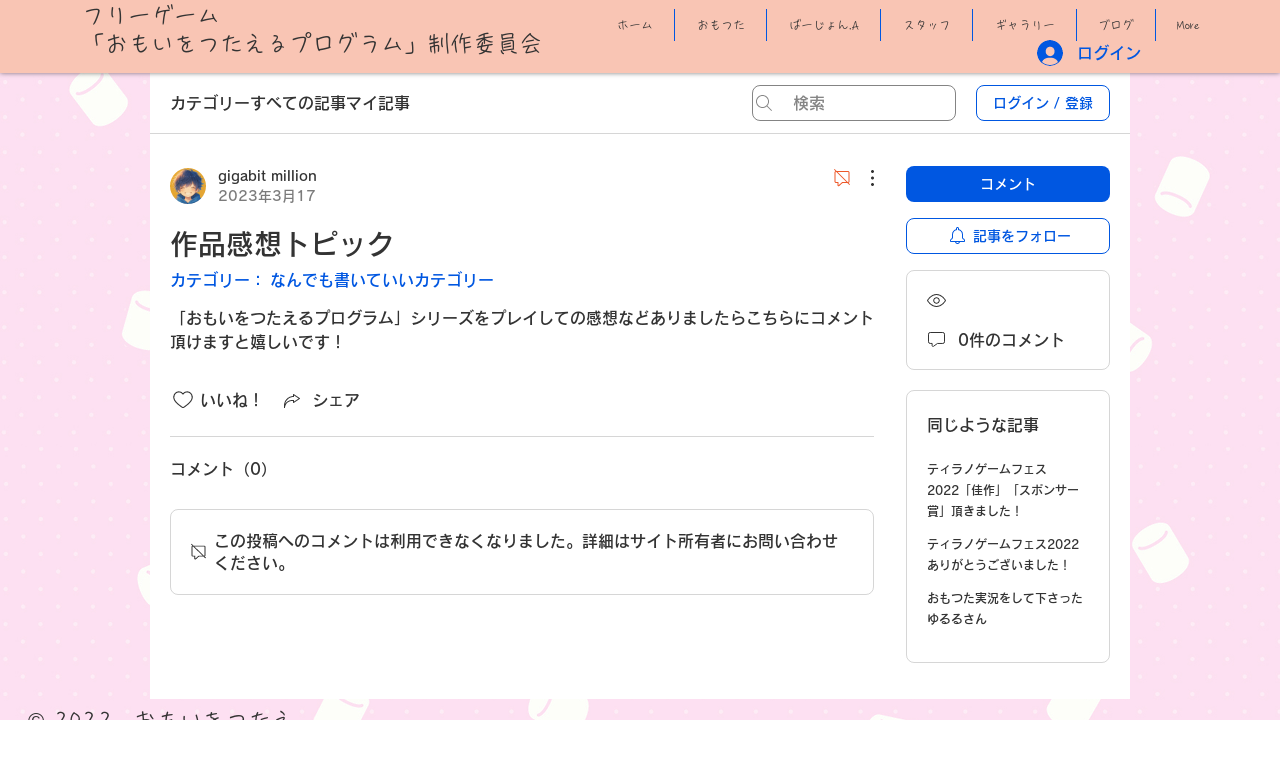

--- FILE ---
content_type: text/html; charset=utf-8
request_url: https://www.google.com/recaptcha/api2/aframe
body_size: 267
content:
<!DOCTYPE HTML><html><head><meta http-equiv="content-type" content="text/html; charset=UTF-8"></head><body><script nonce="3FIC3hc8QRYqyRnqvubiLg">/** Anti-fraud and anti-abuse applications only. See google.com/recaptcha */ try{var clients={'sodar':'https://pagead2.googlesyndication.com/pagead/sodar?'};window.addEventListener("message",function(a){try{if(a.source===window.parent){var b=JSON.parse(a.data);var c=clients[b['id']];if(c){var d=document.createElement('img');d.src=c+b['params']+'&rc='+(localStorage.getItem("rc::a")?sessionStorage.getItem("rc::b"):"");window.document.body.appendChild(d);sessionStorage.setItem("rc::e",parseInt(sessionStorage.getItem("rc::e")||0)+1);localStorage.setItem("rc::h",'1769533895096');}}}catch(b){}});window.parent.postMessage("_grecaptcha_ready", "*");}catch(b){}</script></body></html>